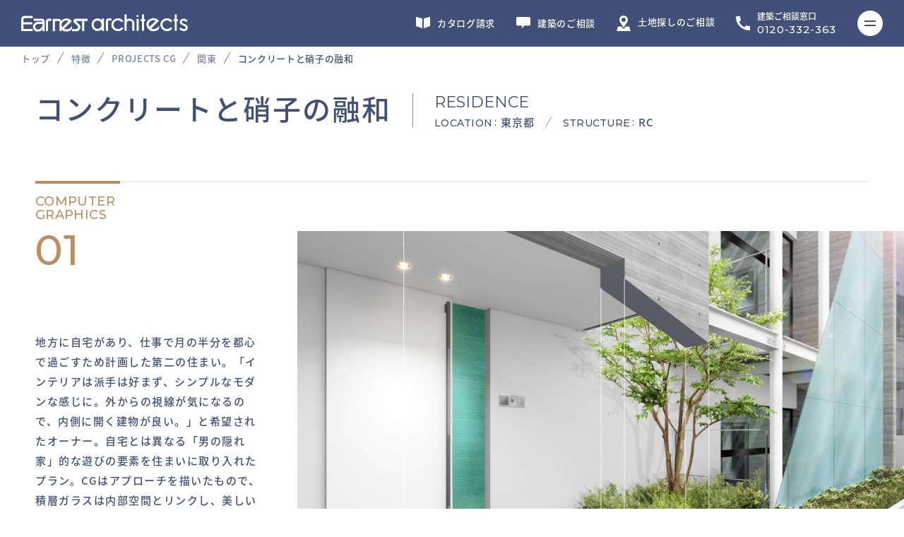

--- FILE ---
content_type: text/html; charset=UTF-8
request_url: https://earnest-arch.jp/feature/cg/kanto/c_94/
body_size: 11491
content:
<!doctype html>
<html class="-no-js" lang="ja">

<head>
    <!-- Pinterest Tag  -->
  <meta name="p:domain_verify" content="47952d233e1c178fd44c8def49ffb0b1"/>

  <!-- Google Tag Manager -->
  <script>(function(w,d,s,l,i){w[l]=w[l]||[];w[l].push({'gtm.start':
  new Date().getTime(),event:'gtm.js'});var f=d.getElementsByTagName(s)[0],
  j=d.createElement(s),dl=l!='dataLayer'?'&l='+l:'';j.async=true;j.src=
  'https://www.googletagmanager.com/gtm.js?id='+i+dl;f.parentNode.insertBefore(j,f);
  })(window,document,'script','dataLayer','GTM-MWXB57C');</script>
  <!-- End Google Tag Manager -->

  <!-- Google tag (gtag.js) -->
  <script async src="https://www.googletagmanager.com/gtag/js?id=G-VCMTSXYF8G"></script>
  <script>
  window.dataLayer = window.dataLayer || [];
  function gtag(){dataLayer.push(arguments);}
  gtag('js', new Date());
  gtag('config', 'G-VCMTSXYF8G');
  </script>

  <!-- meta広告ドメイン認証 -->
  <meta name="facebook-domain-verification" content="6gv5qr803zyjvbkamy5ovxj5t7xp2c" />

      <meta charset="utf-8">
  <!-- SETTINGS -->
  <meta content="address=no, email=no, telephone=no" name="format-detection">
  <meta content="initial-scale=1, width=device-width" name="viewport">
  <meta name="theme-color" content="#405078">
  
  <!-- SEO -->
  <meta name="keywords" content="">
  <meta content="全国の高級注文住宅を手がける建築設計事務所アーネストアーキテクツの事例「コンクリートと硝子の融和」のコンピューターグラフィックス（CG）をご紹介するページです。" name="description">

    <!-- CANONICAL -->
  <link rel="canonical" href="https://earnest-arch.jp/feature/cg/kanto/c_94/" />
  
  <!-- OGP -->
  <meta property="fb:app_id" content="376638514153910" />
  <meta name="twitter:card" content="summary_large_image" />
  <meta property="og:type" content="article">
  <meta property="og:url" content="https://earnest-arch.jp/feature/cg/kanto/c_94/">
  <meta property="og:title" content="コンクリートと硝子の融和｜関東｜PROJECTS CG｜特徴｜高級注文住宅専門の建築設計事務所アーネストアーキテクツ">
  <meta property="og:description" content="全国の高級注文住宅を手がける建築設計事務所アーネストアーキテクツの事例「コンクリートと硝子の融和」のコンピューターグラフィックス（CG）をご紹介するページです。">
  <meta property="og:image" content="https://earnest-arch.jp/wp-content/uploads/cg/162_CG_ogp.jpg">
    <meta property="og:site_name" content="高級注文住宅専門の建築設計事務所アーネストアーキテクツ" >
    <title>コンクリートと硝子の融和｜関東｜PROJECTS CG｜特徴｜高級注文住宅専門の建築設計事務所アーネストアーキテクツ</title>
  <link href="https://earnest-arch.jp/wp-content/themes/earnest-arch/favicon.ico" rel="icon" type="image/x-icon">
  <link href="https://earnest-arch.jp/wp-content/themes/earnest-arch/apple-touch-icon.png" rel="apple-touch-icon">
  <link href="https://earnest-arch.jp/wp-content/themes/earnest-arch/android-chrome-192x192.png" rel="icon" type="image/png" sizes="192x192">
    <link href="https://earnest-arch.jp/wp-content/themes/earnest-arch/assets/css/style.min.css?260113" rel="stylesheet">
      <meta name='robots' content='max-image-preview:large' />
<link rel="alternate" title="oEmbed (JSON)" type="application/json+oembed" href="https://earnest-arch.jp/wp-json/oembed/1.0/embed?url=%2Ffeature%2Fcg%2Fkanto%2Fc_94%2F" />
<link rel="alternate" title="oEmbed (XML)" type="text/xml+oembed" href="https://earnest-arch.jp/wp-json/oembed/1.0/embed?url=%2Ffeature%2Fcg%2Fkanto%2Fc_94%2F&#038;format=xml" />
<style id='wp-img-auto-sizes-contain-inline-css' type='text/css'>
img:is([sizes=auto i],[sizes^="auto," i]){contain-intrinsic-size:3000px 1500px}
/*# sourceURL=wp-img-auto-sizes-contain-inline-css */
</style>
<style id='wp-emoji-styles-inline-css' type='text/css'>

	img.wp-smiley, img.emoji {
		display: inline !important;
		border: none !important;
		box-shadow: none !important;
		height: 1em !important;
		width: 1em !important;
		margin: 0 0.07em !important;
		vertical-align: -0.1em !important;
		background: none !important;
		padding: 0 !important;
	}
/*# sourceURL=wp-emoji-styles-inline-css */
</style>
<style id='classic-theme-styles-inline-css' type='text/css'>
/*! This file is auto-generated */
.wp-block-button__link{color:#fff;background-color:#32373c;border-radius:9999px;box-shadow:none;text-decoration:none;padding:calc(.667em + 2px) calc(1.333em + 2px);font-size:1.125em}.wp-block-file__button{background:#32373c;color:#fff;text-decoration:none}
/*# sourceURL=/wp-includes/css/classic-themes.min.css */
</style>
<script type="text/javascript" src="https://earnest-arch.jp/wp-includes/js/jquery/jquery.min.js?ver=3.7.1" id="jquery-core-js"></script>
<script type="text/javascript" src="https://earnest-arch.jp/wp-includes/js/jquery/jquery-migrate.min.js?ver=3.4.1" id="jquery-migrate-js"></script>
<link rel="https://api.w.org/" href="https://earnest-arch.jp/wp-json/" /><link rel="alternate" title="JSON" type="application/json" href="https://earnest-arch.jp/wp-json/wp/v2/cg/16394" /><link rel="EditURI" type="application/rsd+xml" title="RSD" href="https://earnest-arch.jp/xmlrpc.php?rsd" />
<link rel='shortlink' href='https://earnest-arch.jp/?p=16394' />
    <!-- Google Search Console -->
  <meta name="google-site-verification" content="sv3xaZa0ONTxE976hvxLGLcBvufAEqepsR7WRrjfD0o" />
  <!-- End Google Search Console -->
  <style id='global-styles-inline-css' type='text/css'>
:root{--wp--preset--aspect-ratio--square: 1;--wp--preset--aspect-ratio--4-3: 4/3;--wp--preset--aspect-ratio--3-4: 3/4;--wp--preset--aspect-ratio--3-2: 3/2;--wp--preset--aspect-ratio--2-3: 2/3;--wp--preset--aspect-ratio--16-9: 16/9;--wp--preset--aspect-ratio--9-16: 9/16;--wp--preset--color--black: #000000;--wp--preset--color--cyan-bluish-gray: #abb8c3;--wp--preset--color--white: #ffffff;--wp--preset--color--pale-pink: #f78da7;--wp--preset--color--vivid-red: #cf2e2e;--wp--preset--color--luminous-vivid-orange: #ff6900;--wp--preset--color--luminous-vivid-amber: #fcb900;--wp--preset--color--light-green-cyan: #7bdcb5;--wp--preset--color--vivid-green-cyan: #00d084;--wp--preset--color--pale-cyan-blue: #8ed1fc;--wp--preset--color--vivid-cyan-blue: #0693e3;--wp--preset--color--vivid-purple: #9b51e0;--wp--preset--gradient--vivid-cyan-blue-to-vivid-purple: linear-gradient(135deg,rgb(6,147,227) 0%,rgb(155,81,224) 100%);--wp--preset--gradient--light-green-cyan-to-vivid-green-cyan: linear-gradient(135deg,rgb(122,220,180) 0%,rgb(0,208,130) 100%);--wp--preset--gradient--luminous-vivid-amber-to-luminous-vivid-orange: linear-gradient(135deg,rgb(252,185,0) 0%,rgb(255,105,0) 100%);--wp--preset--gradient--luminous-vivid-orange-to-vivid-red: linear-gradient(135deg,rgb(255,105,0) 0%,rgb(207,46,46) 100%);--wp--preset--gradient--very-light-gray-to-cyan-bluish-gray: linear-gradient(135deg,rgb(238,238,238) 0%,rgb(169,184,195) 100%);--wp--preset--gradient--cool-to-warm-spectrum: linear-gradient(135deg,rgb(74,234,220) 0%,rgb(151,120,209) 20%,rgb(207,42,186) 40%,rgb(238,44,130) 60%,rgb(251,105,98) 80%,rgb(254,248,76) 100%);--wp--preset--gradient--blush-light-purple: linear-gradient(135deg,rgb(255,206,236) 0%,rgb(152,150,240) 100%);--wp--preset--gradient--blush-bordeaux: linear-gradient(135deg,rgb(254,205,165) 0%,rgb(254,45,45) 50%,rgb(107,0,62) 100%);--wp--preset--gradient--luminous-dusk: linear-gradient(135deg,rgb(255,203,112) 0%,rgb(199,81,192) 50%,rgb(65,88,208) 100%);--wp--preset--gradient--pale-ocean: linear-gradient(135deg,rgb(255,245,203) 0%,rgb(182,227,212) 50%,rgb(51,167,181) 100%);--wp--preset--gradient--electric-grass: linear-gradient(135deg,rgb(202,248,128) 0%,rgb(113,206,126) 100%);--wp--preset--gradient--midnight: linear-gradient(135deg,rgb(2,3,129) 0%,rgb(40,116,252) 100%);--wp--preset--font-size--small: 13px;--wp--preset--font-size--medium: 20px;--wp--preset--font-size--large: 36px;--wp--preset--font-size--x-large: 42px;--wp--preset--spacing--20: 0.44rem;--wp--preset--spacing--30: 0.67rem;--wp--preset--spacing--40: 1rem;--wp--preset--spacing--50: 1.5rem;--wp--preset--spacing--60: 2.25rem;--wp--preset--spacing--70: 3.38rem;--wp--preset--spacing--80: 5.06rem;--wp--preset--shadow--natural: 6px 6px 9px rgba(0, 0, 0, 0.2);--wp--preset--shadow--deep: 12px 12px 50px rgba(0, 0, 0, 0.4);--wp--preset--shadow--sharp: 6px 6px 0px rgba(0, 0, 0, 0.2);--wp--preset--shadow--outlined: 6px 6px 0px -3px rgb(255, 255, 255), 6px 6px rgb(0, 0, 0);--wp--preset--shadow--crisp: 6px 6px 0px rgb(0, 0, 0);}:where(.is-layout-flex){gap: 0.5em;}:where(.is-layout-grid){gap: 0.5em;}body .is-layout-flex{display: flex;}.is-layout-flex{flex-wrap: wrap;align-items: center;}.is-layout-flex > :is(*, div){margin: 0;}body .is-layout-grid{display: grid;}.is-layout-grid > :is(*, div){margin: 0;}:where(.wp-block-columns.is-layout-flex){gap: 2em;}:where(.wp-block-columns.is-layout-grid){gap: 2em;}:where(.wp-block-post-template.is-layout-flex){gap: 1.25em;}:where(.wp-block-post-template.is-layout-grid){gap: 1.25em;}.has-black-color{color: var(--wp--preset--color--black) !important;}.has-cyan-bluish-gray-color{color: var(--wp--preset--color--cyan-bluish-gray) !important;}.has-white-color{color: var(--wp--preset--color--white) !important;}.has-pale-pink-color{color: var(--wp--preset--color--pale-pink) !important;}.has-vivid-red-color{color: var(--wp--preset--color--vivid-red) !important;}.has-luminous-vivid-orange-color{color: var(--wp--preset--color--luminous-vivid-orange) !important;}.has-luminous-vivid-amber-color{color: var(--wp--preset--color--luminous-vivid-amber) !important;}.has-light-green-cyan-color{color: var(--wp--preset--color--light-green-cyan) !important;}.has-vivid-green-cyan-color{color: var(--wp--preset--color--vivid-green-cyan) !important;}.has-pale-cyan-blue-color{color: var(--wp--preset--color--pale-cyan-blue) !important;}.has-vivid-cyan-blue-color{color: var(--wp--preset--color--vivid-cyan-blue) !important;}.has-vivid-purple-color{color: var(--wp--preset--color--vivid-purple) !important;}.has-black-background-color{background-color: var(--wp--preset--color--black) !important;}.has-cyan-bluish-gray-background-color{background-color: var(--wp--preset--color--cyan-bluish-gray) !important;}.has-white-background-color{background-color: var(--wp--preset--color--white) !important;}.has-pale-pink-background-color{background-color: var(--wp--preset--color--pale-pink) !important;}.has-vivid-red-background-color{background-color: var(--wp--preset--color--vivid-red) !important;}.has-luminous-vivid-orange-background-color{background-color: var(--wp--preset--color--luminous-vivid-orange) !important;}.has-luminous-vivid-amber-background-color{background-color: var(--wp--preset--color--luminous-vivid-amber) !important;}.has-light-green-cyan-background-color{background-color: var(--wp--preset--color--light-green-cyan) !important;}.has-vivid-green-cyan-background-color{background-color: var(--wp--preset--color--vivid-green-cyan) !important;}.has-pale-cyan-blue-background-color{background-color: var(--wp--preset--color--pale-cyan-blue) !important;}.has-vivid-cyan-blue-background-color{background-color: var(--wp--preset--color--vivid-cyan-blue) !important;}.has-vivid-purple-background-color{background-color: var(--wp--preset--color--vivid-purple) !important;}.has-black-border-color{border-color: var(--wp--preset--color--black) !important;}.has-cyan-bluish-gray-border-color{border-color: var(--wp--preset--color--cyan-bluish-gray) !important;}.has-white-border-color{border-color: var(--wp--preset--color--white) !important;}.has-pale-pink-border-color{border-color: var(--wp--preset--color--pale-pink) !important;}.has-vivid-red-border-color{border-color: var(--wp--preset--color--vivid-red) !important;}.has-luminous-vivid-orange-border-color{border-color: var(--wp--preset--color--luminous-vivid-orange) !important;}.has-luminous-vivid-amber-border-color{border-color: var(--wp--preset--color--luminous-vivid-amber) !important;}.has-light-green-cyan-border-color{border-color: var(--wp--preset--color--light-green-cyan) !important;}.has-vivid-green-cyan-border-color{border-color: var(--wp--preset--color--vivid-green-cyan) !important;}.has-pale-cyan-blue-border-color{border-color: var(--wp--preset--color--pale-cyan-blue) !important;}.has-vivid-cyan-blue-border-color{border-color: var(--wp--preset--color--vivid-cyan-blue) !important;}.has-vivid-purple-border-color{border-color: var(--wp--preset--color--vivid-purple) !important;}.has-vivid-cyan-blue-to-vivid-purple-gradient-background{background: var(--wp--preset--gradient--vivid-cyan-blue-to-vivid-purple) !important;}.has-light-green-cyan-to-vivid-green-cyan-gradient-background{background: var(--wp--preset--gradient--light-green-cyan-to-vivid-green-cyan) !important;}.has-luminous-vivid-amber-to-luminous-vivid-orange-gradient-background{background: var(--wp--preset--gradient--luminous-vivid-amber-to-luminous-vivid-orange) !important;}.has-luminous-vivid-orange-to-vivid-red-gradient-background{background: var(--wp--preset--gradient--luminous-vivid-orange-to-vivid-red) !important;}.has-very-light-gray-to-cyan-bluish-gray-gradient-background{background: var(--wp--preset--gradient--very-light-gray-to-cyan-bluish-gray) !important;}.has-cool-to-warm-spectrum-gradient-background{background: var(--wp--preset--gradient--cool-to-warm-spectrum) !important;}.has-blush-light-purple-gradient-background{background: var(--wp--preset--gradient--blush-light-purple) !important;}.has-blush-bordeaux-gradient-background{background: var(--wp--preset--gradient--blush-bordeaux) !important;}.has-luminous-dusk-gradient-background{background: var(--wp--preset--gradient--luminous-dusk) !important;}.has-pale-ocean-gradient-background{background: var(--wp--preset--gradient--pale-ocean) !important;}.has-electric-grass-gradient-background{background: var(--wp--preset--gradient--electric-grass) !important;}.has-midnight-gradient-background{background: var(--wp--preset--gradient--midnight) !important;}.has-small-font-size{font-size: var(--wp--preset--font-size--small) !important;}.has-medium-font-size{font-size: var(--wp--preset--font-size--medium) !important;}.has-large-font-size{font-size: var(--wp--preset--font-size--large) !important;}.has-x-large-font-size{font-size: var(--wp--preset--font-size--x-large) !important;}
/*# sourceURL=global-styles-inline-css */
</style>
</head>

<body id="top" class="wp-singular cg-template-default single single-cg postid-16394 wp-theme-earnest-arch feature p-feature-detail">
    <!-- Google Tag Manager (noscript) -->
  <noscript><iframe src="https://www.googletagmanager.com/ns.html?id=GTM-MWXB57C"
  height="0" width="0" style="display:none;visibility:hidden"></iframe></noscript>
  <!-- End Google Tag Manager (noscript) -->
  <!-- Google Code for &#38651;&#35441;&#30058;&#21495; Conversion Page
  In your html page, add the snippet and call
  goog_report_conversion when someone clicks on the
  phone number link or button. -->
  <script type="text/javascript">
    /* <![CDATA[ */
    goog_snippet_vars = function() {
      var w = window;
      w.google_conversion_id = 987477079;
      w.google_conversion_label = "4QWJCM3Eo3UQ1-ju1gM";
      w.google_remarketing_only = false;
    }
    // DO NOT CHANGE THE CODE BELOW.
    goog_report_conversion = function(url) {
      goog_snippet_vars();
      window.google_conversion_format = "3";
      var opt = new Object();
      opt.onload_callback = function() {
      if (typeof(url) != 'undefined') {
        window.location = url;
      }
    }
    var conv_handler = window['google_trackConversion'];
    if (typeof(conv_handler) == 'function') {
      conv_handler(opt);
    }
  }
  /* ]]> */
  </script>
  <script type="text/javascript"
    src="//www.googleadservices.com/pagead/conversion_async.js">
  </script>
  
    <header class="l-header">
        <div class="l-header__upper">
            <div class="l-header__logo"><a href="/"><img src="https://earnest-arch.jp/wp-content/themes/earnest-arch/assets/img/common/logo.svg" alt="Earnest architects" width="236" height="25"></a></div>
            <ul class="l-header__nav">
        <li class="l-header__nav-item"><a href="/catalog/"><span class="u-view--is-desktop-laptop">カタログ請求</span></a></li>
        <li class="l-header__nav-item"><a href="/consultation/"><span class="u-view--is-desktop-laptop">建築のご相談</span></a></li>
        <li class="l-header__nav-item"><a href="https://earnest-move.jp/contact/" onclick="_gaq.push(['_link', this.href]); return false;" target="_blank"><span class="u-view--is-desktop-laptop">土地探しのご相談</span></a></li>
        <li class="l-header__nav-item"><span class="u-view--is-desktop-laptop">建築ご相談窓口</span><a href="tel:0120332363"><span class="l-header__nav-item-telephone u-view--is-desktop-laptop">0120-332-363</span></a></li>
        <li class="l-header__nav-item l-header__nav-item--inquiry"><a href="#" class="js-menu02 no-scroll">お問い合わせ</a></li>
        <li class="l-header__nav-item js-menu"><span>MENU</span></li>
      </ul>
    </div>
    <div class="l-header__lower">
      <div class="l-header__logo"><a href="/"><img src="https://earnest-arch.jp/wp-content/themes/earnest-arch/assets/img/common/logo.svg" alt="Earnest architects" width="236" height="25"></a></div>
      <div class="l-header__close"></div>
      <div class="c-smlwrap">
        <div class="l-header__columns c-columns c-columns--two-one ">
          <div class="c-columns__column">
            <div class="l-header__columns c-columns c-columns--two ">
              <div class="c-columns__column">
                <ul class="l-header__menu">
                  <li class="l-header__menu-item"><a href="/gallery/">ギャラリー邸別<br><span class="u-view--is-desktop-laptop">GALLERY BY RESIDENCE</span></a></li>
                  <li class="l-header__menu-item"><a href="/room/living/">ギャラリー部屋別<br><span class="u-view--is-desktop-laptop">GALLERY BY ROOM</span></a></li>
                  <li class="l-header__menu-item"><a href="/feature/">特徴│CG・動画<br><span class="u-view--is-desktop-laptop">FEATURE</span></a></li>
                  <li class="l-header__menu-item"><a href="/technology/">最先端技術<br><span class="u-view--is-desktop-laptop">ADVANCED TECHNOLOGY</span></a></li>
                  <li class="l-header__menu-item"><a href="/column/">高級住宅コラム<br><span class="u-view--is-desktop-laptop">COLUMN</span></a></li>
                </ul>
              </div>
              <div class="c-columns__column">
                <ul class="l-header__menu">
                  <li class="l-header__menu-item"><a href="/news/">インフォメーション<br><span class="u-view--is-desktop-laptop">INFORMATION</span></a></li>
                  <li class="l-header__menu-item"><a href="/company/">会社概要<br><span class="u-view--is-desktop-laptop">COMPANY</span></a></li>
                  <li class="l-header__menu-item"><a href="https://recruit.earnestgroup.net/" target="_blank">リクルート<br><span class="u-view--is-desktop-laptop">RECRUIT</span></a></li>
                  <li class="l-header__menu-item"><a href="/showroom/">ショールーム<br><span class="u-view--is-desktop-laptop">SHOWROOM</span></a></li>
                  <li class="l-header__menu-item"><a href="/showroom/press/">メディア掲載<br><span class="u-view--is-desktop-laptop">MEDIA</span></a></li>
                </ul>
              </div>
            </div>
            <div class="l-header__columns-button-list">
              <div class="l-header__columns-button-list-item">
                <p class="l-header__columns-button"><a href="/zh-hant/" target="_blank"><span><span class="large">繁體中文網站</span><span class="small">繁体字サイト</span></span></a></p>
              </div>
              <div class="l-header__columns-button-list-item">
                <p class="l-header__columns-sns"><a href="https://www.instagram.com/Earnest_architects" target="_blank"><span>公式インスタグラム</span></a></p>
              </div>
            </div>
          </div>
          <div class="c-columns__column">
            <div class="l-header__contact">
              <p class="l-header__contact-heading">CONTACT</p>
              <ul class="l-header__contact-menu">
                <li class="l-header__contact-menu-item"><a href="/catalog/"><span>カタログ請求</span></a></li>
                <li class="l-header__contact-menu-item"><a href="/consultation/"><span>建築のご相談</span></a></li>
                <li class="l-header__contact-menu-item"><a href="https://earnest-move.jp/contact/" target="_blank"><span>土地探しのご相談</span></a></li>
                <li class="l-header__contact-menu-item"><a href="tel:0120332363"><span>建築ご相談窓口<span>0120-332-363</span></span></a></li>
              </ul>
            </div>
            <div class="l-header__deck">
              <p class="l-header__deck-title"><span>お気に入り画像</span>をストックする</p>
              <figure class="c-figure">
                <a href="/mydeck/">
                  <picture>
                    <source type="image/webp" srcset="https://earnest-arch.jp/wp-content/themes/earnest-arch/assets/img/common/img_header_deck.jpg.webp">
                    <img src="https://earnest-arch.jp/wp-content/themes/earnest-arch/assets/img/common/img_header_deck.jpg" alt="MY DECK" class="c-figure__img">
                  </picture>
                </a>
              </figure>
            </div>
          </div>
        </div>
      </div>
    </div>
    <div class="l-header__lower02">
      <div class="l-header__logo"><a href="/"><img src="https://earnest-arch.jp/wp-content/themes/earnest-arch/assets/img/common/logo.svg" alt="Earnest architects" width="236" height="25"></a></div>
      <div class="l-header__close"></div>
      <div class="c-smlwrap">
        <div class="l-header__columns c-columns c-columns--two-one ">
          <div class="c-columns__column">
            <div class="l-header__contact">
              <p class="l-header__contact-heading">CONTACT</p>
              <ul class="l-header__contact-menu">
                <li class="l-header__contact-menu-item"><a href="/catalog/"><span>カタログ請求</span></a></li>
                <li class="l-header__contact-menu-item"><a href="/consultation/"><span>建築のご相談</span></a></li>
                <li class="l-header__contact-menu-item"><a href="https://earnest-move.jp/contact/" target="_blank"><span>土地探しのご相談</span></a></li>
                <li class="l-header__contact-menu-item"><a href="tel:0120332363"><span>建築ご相談窓口<span>0120-332-363</span></span></a></li>
              </ul>
            </div>
          </div>
        </div>
      </div>
    </div>
      </header>  <main class="l-main">
    <div class="c-breadcrumb">
      <ul class="c-breadcrumb__list">
        <li class="c-breadcrumb__list-item"><a href="/">トップ</a></li>
        <li class="c-breadcrumb__list-item"><a href="/feature/">特徴</a></li>
        <li class="c-breadcrumb__list-item"><a href="/feature/cg/">PROJECTS CG</a></li>
        <li class="c-breadcrumb__list-item"><a href="https://earnest-arch.jp/feature/cg/kanto/">関東</a></li>
        <li class="c-breadcrumb__list-item"><span>コンクリートと硝子の融和</span></li>
      </ul>
    </div>
    <div class="c-heading__box">
      <div class="c-heading__box-item">
        <h1 class="c-heading__1 c-heading__1--columns"><span class="jp">コンクリートと硝子の融和</span></h1>
        <p class="c-heading__sub c-heading__sub--eng u-view--is-palmtop">RESIDENCE</p>
      </div>  
      <div class="c-heading__box-item">
        <div class="c-heading__center">
          <p class="c-heading__sub c-heading__sub--eng u-view--is-desktop-laptop">RESIDENCE</p>
          <div class="p-wrapper">
            <dl class="p-category">
              <dt class="p-category__title">LOCATION<span class="u-view--is-desktop-laptop"> :</span></dt>
              <dd class="p-category__name">東京都</dd>
            </dl>
            <dl class="p-category">
              <dt class="p-category__title">STRUCTURE<span class="u-view--is-desktop-laptop"> :</span></dt>
              <dd class="p-category__name">RC</dd>
            </dl>
          </div>
        </div>
      </div>
    </div>
        <section class="c-section">
      <h2 class="c-heading-2">COMPUTER<br>GRAPHICS<span class="c-heading-2__num">01</span></h2>
      <div class="p-gallery-columns ">
                <div class="p-gallery-columns__column">
          <div class="p-gallery-columns__image">
            <div class="c-figure">
              <p class="p-gallery-columns__deck js-deck"><a href="#"><span>デッキに保存する</span></a></p>
              <picture>
                <img class="lazyload" src="/wp-content/uploads/cg/162_1_CG.jpg" data-src="/wp-content/uploads/cg/162_1_CG.jpg" data-expand="-20" data-keyword="White modern Entrance door design ideas concrete" alt="コンクリートと硝子の融和">
              </picture>
            </div>
          </div>
        </div>
                <div class="p-gallery-columns__column">
          <p class="c-paragraph">地方に自宅があり、仕事で月の半分を都心で過ごすため計画した第二の住まい。「インテリアは派手は好まず、シンプルなモダンな感じに。外からの視線が気になるので、内側に開く建物が良い。」と希望されたオーナー。自宅とは異なる「男の隠れ家」的な遊びの要素を住まいに取り入れたプラン。CGはアプローチを描いたもので、積層ガラスは内部空間とリンクし、美しい輝きに期待感が高まる。<br />
</p>
        </div>
      </div>
    </section>
        <section class="c-section">
      <h2 class="c-heading-2">COMPUTER<br>GRAPHICS<span class="c-heading-2__num">02</span></h2>
      <div class="p-gallery-columns ">
                <div class="p-gallery-columns__column">
          <div class="p-gallery-columns__image">
            <div class="c-figure">
              <p class="p-gallery-columns__deck js-deck"><a href="#"><span>デッキに保存する</span></a></p>
              <picture>
                <img class="lazyload" src="/wp-content/uploads/cg/162_2_CG.jpg" data-src="/wp-content/uploads/cg/162_2_CG.jpg" data-expand="-20" data-keyword="white black modan dining design Black window" alt="コンクリートと硝子の融和">
              </picture>
            </div>
          </div>
        </div>
                <div class="p-gallery-columns__column">
          <p class="c-paragraph">エントランスホールはコンクリート、ガラス、スチールを使用した無機質で潔い美しさを意識し、そこにガラスで構成された階段をレイアウトした。階段を下るとゲストをもてなすサロンスペースがあり、外壁を不透明なガラスで仕上げているため、上階で取り入れた光がガラスのフロアを透過して下階に届く。ゲストをもてなすサロンスペースは2層吹き抜けのダイナミックな空間。上階のホールの床がガラスのため視覚的には3層分の天井高を感じることができる。<br />
</p>
        </div>
      </div>
    </section>
        <section class="c-section">
      <h2 class="c-heading-2">COMPUTER<br>GRAPHICS<span class="c-heading-2__num">03</span></h2>
      <div class="p-gallery-columns ">
                <div class="p-gallery-columns__column">
          <div class="p-gallery-columns__image">
            <div class="c-figure">
              <p class="p-gallery-columns__deck js-deck"><a href="#"><span>デッキに保存する</span></a></p>
              <picture>
                <img class="lazyload" src="/wp-content/uploads/cg/162_3_CG.jpg" data-src="/wp-content/uploads/cg/162_3_CG.jpg" data-expand="-20" data-keyword="High ceiling White and gray modern Dining design" alt="コンクリートと硝子の融和">
              </picture>
            </div>
          </div>
        </div>
                <div class="p-gallery-columns__column">
          <p class="c-paragraph">モノトーンを基調にしたインテリアと硬質な素材が男性的な印象を与えるが、木目が転写されたコンクリートには温もりを、ガラスには繊細さを感じ、相反する印象が奥深さを演出した。<br />
</p>
        </div>
      </div>
    </section>
        <section class="c-section">
      <h2 class="c-heading-2">COMPUTER<br>GRAPHICS<span class="c-heading-2__num">04</span></h2>
      <div class="p-gallery-columns ">
                <div class="p-gallery-columns__column">
          <div class="p-gallery-columns__image">
            <div class="c-figure">
              <p class="p-gallery-columns__deck js-deck"><a href="#"><span>デッキに保存する</span></a></p>
              <picture>
                <img class="lazyload" src="/wp-content/uploads/cg/162_4_CG.jpg" data-src="/wp-content/uploads/cg/162_4_CG.jpg" data-expand="-20" data-keyword="Golf room design ideas" alt="コンクリートと硝子の融和">
              </picture>
            </div>
          </div>
        </div>
                <div class="p-gallery-columns__column">
          <p class="c-paragraph">サロンスペースと隣接する地階のゴルフルーム。ここは床をヘリンボーンに張り、趣をプラスした。最新鋭のシミュレーションゴルフを仲間と楽しむ憩いの場。<br />
</p>
        </div>
      </div>
    </section>
        <section class="c-section">
      <h2 class="c-heading-2">COMPUTER<br>GRAPHICS<span class="c-heading-2__num">05</span></h2>
      <div class="p-gallery-columns ">
                <div class="p-gallery-columns__column">
          <div class="p-gallery-columns__image">
            <div class="c-figure">
              <p class="p-gallery-columns__deck js-deck"><a href="#"><span>デッキに保存する</span></a></p>
              <picture>
                <img class="lazyload" src="/wp-content/uploads/cg/162_5_CG.jpg" data-src="/wp-content/uploads/cg/162_5_CG.jpg" data-expand="-20" data-keyword="Modern dining kitchen design" alt="コンクリートと硝子の融和">
              </picture>
            </div>
          </div>
        </div>
                <div class="p-gallery-columns__column">
          <p class="c-paragraph">プライベートスペースのLDK。採光は外壁に使用した不透明なガラスを通して行っているため、室内は外からの視線をカットしたプライバシーが確保された空間。LDKはリビングとダイニングキッチンの床のレベルを変え、ゾーニングしたプランで、キッチンはリビングより高い位置にあるため、調理しながらリビングで過ごす家族の姿が見渡せる。<br />
</p>
        </div>
      </div>
    </section>
        <div class="p-button-list">
      <div class="c-smlwrap">
        <div class="c-columns">
                    <div class="c-columns__column">
            <div class="p-button-list__banner">
              <a href="/gallery/lp03/g_162/">
                <div class="p-button-list__banner-img c-figure">
                                    <figure class="c-figure__div">
                    <picture>
                      <img class="lazyload c-figure__img" src="https://earnest-arch.jp/wp-content/uploads/cg/162_CG_gallery.jpg" data-src="https://earnest-arch.jp/wp-content/uploads/cg/162_CG_gallery.jpg" data-expand="-20" alt="">
                    </picture>
                  </figure>
                                  </div>
                <p class="p-button-list__banner-text">完成事例</p>
              </a>
            </div>
          </div>
                    <div class="c-columns__column">
            <div class="p-gallery-detail__button-list">
                                          <p class="c-button c-button--default c-button-wide c-button--back"><a href="javascript:history.back();"><span>戻る</span></a></p>
            </div>
          </div>
        </div>
      </div>
    </div>
     <div class="p-gallery-detail p-gallery-detail__recommend">
      <div class="c-smlwrap">
        <h2 class="heading-2">RECOMMEND<span>この事例を見ている方におすすめ</span></h2>
                <div class="c-columns c-columns--four js-slide-sp">
                    <div class="c-columns__column">
            <figure class="c-figure">
              <a href="/feature/cg/kanto/c_23/">
                                <div class="c-figure__div">
                  <picture>
                    <img src="https://earnest-arch.jp/wp-content/uploads/cg/071_CG_thum.jpg" alt="" class="c-figure__img">
                  </picture>
                </div>  
                                <figcaption class="c-figure__figcaption">陽の光が住み人に時を紡ぐ</figure>
              </a>
           </figure>
          </div>
                    <div class="c-columns__column">
            <figure class="c-figure">
              <a href="/feature/cg/chubu/c_159/">
                                <div class="c-figure__div">
                  <picture>
                    <img src="https://earnest-arch.jp/wp-content/uploads/2022/01/231_CG_ogp.jpg" alt="高級住宅のサムネイル画像" class="c-figure__img">
                  </picture>
                </div>  
                                <figcaption class="c-figure__figcaption">自宅で楽しむリゾート空間</figure>
              </a>
           </figure>
          </div>
                    <div class="c-columns__column">
            <figure class="c-figure">
              <a href="/feature/cg/kanto/c_22/">
                                <div class="c-figure__div">
                  <picture>
                    <img src="https://earnest-arch.jp/wp-content/uploads/cg/070_CG_thum.jpg" alt="" class="c-figure__img">
                  </picture>
                </div>  
                                <figcaption class="c-figure__figcaption">繊細さを包括するダイナミックな家</figure>
              </a>
           </figure>
          </div>
                    <div class="c-columns__column">
            <figure class="c-figure">
              <a href="/feature/cg/kanto/c_66/">
                                <div class="c-figure__div">
                  <picture>
                    <img src="https://earnest-arch.jp/wp-content/uploads/cg/132_CG_thum.jpg" alt="" class="c-figure__img">
                  </picture>
                </div>  
                                <figcaption class="c-figure__figcaption">高台に建つ上質な住まい</figure>
              </a>
           </figure>
          </div>
                    <div class="c-columns__column">
            <figure class="c-figure">
              <a href="/feature/cg/chubu/c_70/">
                                <div class="c-figure__div">
                  <picture>
                    <img src="https://earnest-arch.jp/wp-content/uploads/cg/136_CG_thum.jpg" alt="" class="c-figure__img">
                  </picture>
                </div>  
                                <figcaption class="c-figure__figcaption">放射状に広がるパノラマの景色</figure>
              </a>
           </figure>
          </div>
                    <div class="c-columns__column">
            <figure class="c-figure">
              <a href="/feature/cg/kinki/c_148/">
                                <div class="c-figure__div">
                  <picture>
                    <img src="https://earnest-arch.jp/wp-content/uploads/2021/11/221_CG_Ogp.jpg" alt="高級住宅のサムネイル画像" class="c-figure__img">
                  </picture>
                </div>  
                                <figcaption class="c-figure__figcaption">都市に建つリゾートハウス</figure>
              </a>
           </figure>
          </div>
                    <div class="c-columns__column">
            <figure class="c-figure">
              <a href="/feature/cg/kanto/c_55/">
                                <div class="c-figure__div">
                  <picture>
                    <img src="https://earnest-arch.jp/wp-content/uploads/cg/121_CG_thum.jpg" alt="" class="c-figure__img">
                  </picture>
                </div>  
                                <figcaption class="c-figure__figcaption">水とガラスが透明感を与える</figure>
              </a>
           </figure>
          </div>
                    <div class="c-columns__column">
            <figure class="c-figure">
              <a href="/feature/cg/kanto/c_194/">
                                <div class="c-figure__div">
                  <picture>
                    <img src="https://earnest-arch.jp/wp-content/uploads/2022/11/265_CG_ogp.jpg" alt="高級住宅のサムネイル画像" class="c-figure__img">
                  </picture>
                </div>  
                                <figcaption class="c-figure__figcaption">極東のエッセンス</figure>
              </a>
           </figure>
          </div>
                  </div>
              </div>
    </div>
    <div class="p-gallery-detail p-gallery-detail__pickup">
      <div class="c-smlwrap">
        <h2 class="heading-2">PICK UP<span>ピックアップコンテンツ</span></h2>
        <div class="c-postwrap">
          <ul class="c-columns c-columns--three">
            <li class="c-columns__column">
              <div class="rich-button">
                <a href="/gallery/">
                  <p>
                    <span>ギャラリー邸別<span>GALLERY</span></span>
                  </p>
                </a>
              </div>  
            </li>
            <li class="c-columns__column">
            <div class="rich-button">
                <a href="/feature/cg/">
                  <p>
                    <span>CG事例<span>PROJECTS</span></span>
                  </p>
                </a>
              </div>
            </li>
            <li class="c-columns__column">
              <div class="rich-button">
                <a href="/column/">
                  <p>
                    <span>コラム<span>COLUMN</span></span>
                  </p>
                </a>
              </div>
            </li>
          </ul>
        </div>  
      </div>
    </div>
    <div class="p-gallery-detail__mydeck">  
      <p class="p-gallery-detail__mydeck-button"><a href="#" class="js-mydeck"><span><span>お気に入り画像</span>をストックする</span></a></p>
      <div class="p-gallery-detail__mydeck-box">
        <p class="p-gallery-detail__mydeck-close"><a href="#" class="js-close">CLOSE</a></p>
        <p class="p-gallery-detail__mydeck-title"><span>お気に入り画像</span>をストックする</p>
        <a href="/mydeck/">
          <figure class="c-figure">
            <picture>
              <source type="image/webp" srcset="https://earnest-arch.jp/wp-content/themes/earnest-arch/assets/img/common/img_header_deck.jpg.webp">
              <img src="https://earnest-arch.jp/wp-content/themes/earnest-arch/assets/img/common/img_header_deck.jpg" alt="MY DECK" class="c-figure__img">
            </picture>
          </figure>
          <p class="p-gallery-detail__mydeck-more"><span>マイデッキページへ</span></p>
        </a>
      </div>
    </div>
          
        <p class="p-gallery__deck"><a href="#" class="js-modal"><span>MY DECK</span></a></p>
        <div class="p-modal-wrapper">
          <div class="p-modal-wrapper__inner">
            <span class="p-modal-wrapper__close"></span>
            <div class="p-modal-wrapper__box p-modal-wrapper__box--gallery">
              <p id="p-errormessage"></p>
              <div class="p-mydeck__wrapper--modal"></div>
              <script type="text/x-hogan-template" id="tpl-mydeck-modal">
              <div class="p-modal-wrapper__lower">
                <p class="p-modal-wrapper__title">お気に入り画像</p>
                <div class="c-columns">
                  <%#mydeckitem%>
                  <div class="c-columns__column">
                    <div class="c-columns__column-img">
                      <span id="deck-id--<%deck_id%>" class="c-columns__column-close js-img-delete"></span>
                      <figure class="c-figure">
                        <picture>
                          <img data-expand="-20" class="lazyload c-figure__img" src="<%image_url%>" data-src="<%image_url%>" alt="">
                        </picture>
                      </figure>
                    </div>
                  </div>
                  <%/mydeckitem%>
                </div>
              </div>
              </script>
              <div class="p-modal-wrapper__button-area">
                <p class="c-button c-button--default"><a href="/mydeck/"><span>MY DECKページで確認する</span></a></p>
              </div>
            </div>
          </div>
        </div>
              </main>
      <footer class="l-footer">
                <p class="l-footer__pagetop"><a href="#top"><span>PAGE TOP</span></a></p>
        <div class="l-footer__upper">
          <p class="l-footer__upper-heading">EARNEST GROUP</p>
          <ul class="l-footer__upper-menu">
            <li class="l-footer__upper-menu-item">
              <a href="https://earnestgroup.net/" onclick="_gaq.push(['_link', this.href]); return false;" target="_blank"><span>GROUP SITE</span>グループサイト</a>
            </li>
            <li class="l-footer__upper-menu-item">
              <a href="https://earnest-arch.jp/"><span>EARNEST ARCHITECTS</span>デザイン・設計</a>
            </li>
            <li class="l-footer__upper-menu-item">
              <a href="https://craftspirits.jp/" onclick="_gaq.push(['_link', this.href]); return false;" target="_blank"><span>CRAFT SPIRITS</span>リフォーム</a>
            </li>
            <li class="l-footer__upper-menu-item">
              <a href="https://earnest-home.jp/" onclick="_gaq.push(['_link', this.href]); return false;" target="_blank"><span>EARNEST HOME</span>施工</a>
            </li>
            <li class="l-footer__upper-menu-item">
              <a href="https://earnest-square.jp/" onclick="_gaq.push(['_link', this.href]); return false;" target="_blank"><span>EARNEST SQUARE</span>インテリアデザイン</a>
            </li>
            <li class="l-footer__upper-menu-item">
              <a href="https://earnest-move.jp/" onclick="_gaq.push(['_link', this.href]); return false;" target="_blank"><span>EARNEST MOVE</span>不動産</a>
            </li>
            <li class="l-footer__upper-menu-item">
              <a href="https://earnestgroup.net/associates.html" onclick="_gaq.push(['_link', this.href]); return false;" target="_blank"><span>EARNEST ASSOCIATES</span>ヘッドカンパニー・営業・企画</a>
            </li>
          </ul>
        </div>
        <div class="l-footer__lower">
          <div class="l-footer__lower-columns c-columns c-columns-two">
            <div class="c-columns__column">
              <ul class="l-footer__lower-menu">
                <li class="l-footer__lower-menu-item"><a href="/company/">会社概要</a></li>
                <li class="l-footer__lower-menu-item"><a href="https://recruit.earnestgroup.net/" target="_blank">リクルート</a></li>
                <li class="l-footer__lower-menu-item"><a href="/privacy/">プライバシーポリシー</a></li>
                <li class="l-footer__lower-menu-item"><a href="/sitemap/">サイトマップ</a></li>
              </ul>
              <p class="l-footer__lower-icon l-footer__lower-icon--instagram"><a href="https://www.instagram.com/Earnest_architects" target="_blank"></a></p>
              <p class="l-footer__lower-icon l-footer__lower-icon--pinterest"><a href="https://www.pinterest.jp/Earnestarchitects/" target="_blank"></a></p>
            </div>
            <div class="c-columns__column">
              <p class="l-footer__lower-paragraph">高級住宅を数多く手がけるアーネストアーキテクツは、デザイン性と機能性に優れた住まいで、お客様の個性やこだわりを具現化する建築設計事務所です。華美な豪邸とは一線を画するハイセンス・ハイクオリティな住宅を設計いたします。それはまるで高級ホテルやリゾートホテルのような家。弊社は社内の情報システムにも優れ、お打ち合わせ内容や設計の詳細などをすべてデータベースにて管理して情報を共有することで、よりスムーズでクオリティの高い高級注文住宅の設計作業を実現しております。</p>
              <p class="l-footer__lower-paragraph">当サイトの著作権その他の権利は、アーネストアーキテクツ株式会社、アーネストグループ各社、または提供者に帰属していますので、無断での営業活動等のご使用、及び、Webサイト（PC、モバイル、ブログ等）や雑誌等で掲載するといった無断複写転載の行為を固く禁じております。</p>
            </div>
          </div>
         <p class="l-footer__lower-copyright"><small>COPYRIGHT EARNEST GROUP. ALL RIGHTS RESERVED.</small></p>
        </div>
              </footer>

      <script type="speculationrules">
{"prefetch":[{"source":"document","where":{"and":[{"href_matches":"/*"},{"not":{"href_matches":["/wp-*.php","/wp-admin/*","/wp-content/uploads/*","/wp-content/*","/wp-content/plugins/*","/wp-content/themes/earnest-arch/*","/*\\?(.+)"]}},{"not":{"selector_matches":"a[rel~=\"nofollow\"]"}},{"not":{"selector_matches":".no-prefetch, .no-prefetch a"}}]},"eagerness":"conservative"}]}
</script>
<script type="text/javascript" src="https://earnest-arch.jp/wp-content/themes/earnest-arch/assets/js/plugins.js?ver=1.0.2" id="plugins-js"></script>
<script type="text/javascript" src="https://earnest-arch.jp/wp-content/themes/earnest-arch/assets/js/index.js?ver=1.1.4" id="index-js"></script>
<script type="text/javascript" src="https://earnest-arch.jp/wp-content/themes/earnest-arch/assets/js/precedence.js?ver=1.0.0" id="precedence-js"></script>
<script id="wp-emoji-settings" type="application/json">
{"baseUrl":"https://s.w.org/images/core/emoji/17.0.2/72x72/","ext":".png","svgUrl":"https://s.w.org/images/core/emoji/17.0.2/svg/","svgExt":".svg","source":{"concatemoji":"https://earnest-arch.jp/wp-includes/js/wp-emoji-release.min.js?ver=6.9"}}
</script>
<script type="module">
/* <![CDATA[ */
/*! This file is auto-generated */
const a=JSON.parse(document.getElementById("wp-emoji-settings").textContent),o=(window._wpemojiSettings=a,"wpEmojiSettingsSupports"),s=["flag","emoji"];function i(e){try{var t={supportTests:e,timestamp:(new Date).valueOf()};sessionStorage.setItem(o,JSON.stringify(t))}catch(e){}}function c(e,t,n){e.clearRect(0,0,e.canvas.width,e.canvas.height),e.fillText(t,0,0);t=new Uint32Array(e.getImageData(0,0,e.canvas.width,e.canvas.height).data);e.clearRect(0,0,e.canvas.width,e.canvas.height),e.fillText(n,0,0);const a=new Uint32Array(e.getImageData(0,0,e.canvas.width,e.canvas.height).data);return t.every((e,t)=>e===a[t])}function p(e,t){e.clearRect(0,0,e.canvas.width,e.canvas.height),e.fillText(t,0,0);var n=e.getImageData(16,16,1,1);for(let e=0;e<n.data.length;e++)if(0!==n.data[e])return!1;return!0}function u(e,t,n,a){switch(t){case"flag":return n(e,"\ud83c\udff3\ufe0f\u200d\u26a7\ufe0f","\ud83c\udff3\ufe0f\u200b\u26a7\ufe0f")?!1:!n(e,"\ud83c\udde8\ud83c\uddf6","\ud83c\udde8\u200b\ud83c\uddf6")&&!n(e,"\ud83c\udff4\udb40\udc67\udb40\udc62\udb40\udc65\udb40\udc6e\udb40\udc67\udb40\udc7f","\ud83c\udff4\u200b\udb40\udc67\u200b\udb40\udc62\u200b\udb40\udc65\u200b\udb40\udc6e\u200b\udb40\udc67\u200b\udb40\udc7f");case"emoji":return!a(e,"\ud83e\u1fac8")}return!1}function f(e,t,n,a){let r;const o=(r="undefined"!=typeof WorkerGlobalScope&&self instanceof WorkerGlobalScope?new OffscreenCanvas(300,150):document.createElement("canvas")).getContext("2d",{willReadFrequently:!0}),s=(o.textBaseline="top",o.font="600 32px Arial",{});return e.forEach(e=>{s[e]=t(o,e,n,a)}),s}function r(e){var t=document.createElement("script");t.src=e,t.defer=!0,document.head.appendChild(t)}a.supports={everything:!0,everythingExceptFlag:!0},new Promise(t=>{let n=function(){try{var e=JSON.parse(sessionStorage.getItem(o));if("object"==typeof e&&"number"==typeof e.timestamp&&(new Date).valueOf()<e.timestamp+604800&&"object"==typeof e.supportTests)return e.supportTests}catch(e){}return null}();if(!n){if("undefined"!=typeof Worker&&"undefined"!=typeof OffscreenCanvas&&"undefined"!=typeof URL&&URL.createObjectURL&&"undefined"!=typeof Blob)try{var e="postMessage("+f.toString()+"("+[JSON.stringify(s),u.toString(),c.toString(),p.toString()].join(",")+"));",a=new Blob([e],{type:"text/javascript"});const r=new Worker(URL.createObjectURL(a),{name:"wpTestEmojiSupports"});return void(r.onmessage=e=>{i(n=e.data),r.terminate(),t(n)})}catch(e){}i(n=f(s,u,c,p))}t(n)}).then(e=>{for(const n in e)a.supports[n]=e[n],a.supports.everything=a.supports.everything&&a.supports[n],"flag"!==n&&(a.supports.everythingExceptFlag=a.supports.everythingExceptFlag&&a.supports[n]);var t;a.supports.everythingExceptFlag=a.supports.everythingExceptFlag&&!a.supports.flag,a.supports.everything||((t=a.source||{}).concatemoji?r(t.concatemoji):t.wpemoji&&t.twemoji&&(r(t.twemoji),r(t.wpemoji)))});
//# sourceURL=https://earnest-arch.jp/wp-includes/js/wp-emoji-loader.min.js
/* ]]> */
</script>
      </body>

</html>


--- FILE ---
content_type: text/html; charset=UTF-8
request_url: https://earnest-arch.jp/wp-content/themes/earnest-arch/cookie.php
body_size: 152
content:
rqg75dkj9z

--- FILE ---
content_type: text/html; charset=UTF-8
request_url: https://earnest-arch.jp/wp-content/themes/earnest-arch/cookie.php
body_size: 152
content:
iowqylvjbi

--- FILE ---
content_type: image/svg+xml
request_url: https://earnest-arch.jp/wp-content/themes/earnest-arch/assets/img/common/icon_logo.svg
body_size: 548
content:
<svg xmlns="http://www.w3.org/2000/svg" viewBox="0 0 30 30.04"><defs><style>.cls-1{fill:#fff;}</style></defs><g id="レイヤー_2" data-name="レイヤー 2"><g id="contents"><g id="art"><g id="グループ_49" data-name="グループ 49"><g id="グループ_48" data-name="グループ 48"><path id="パス_17" data-name="パス 17" class="cls-1" d="M15,0A15,15,0,0,0,9.55,29a14.48,14.48,0,0,1,0-4.31c.27-1.17,1.75-7.46,1.75-7.46A5.43,5.43,0,0,1,10.91,15c0-2.09,1.21-3.64,2.71-3.64a1.88,1.88,0,0,1,1.92,1.85,2.11,2.11,0,0,1,0,.26,28.8,28.8,0,0,1-1.25,5,2.18,2.18,0,0,0,1.58,2.65,2,2,0,0,0,.65.07c2.66,0,4.71-2.82,4.71-6.87A5.93,5.93,0,0,0,15.49,8.2h-.55a6.5,6.5,0,0,0-6.77,6.2c0,.1,0,.2,0,.3a6,6,0,0,0,1.12,3.43.48.48,0,0,1,.1.43C9.26,19,9,20.07,9,20.28s-.23.33-.5.2c-1.88-.88-3.05-3.61-3.05-5.82,0-4.73,3.43-9.08,9.91-9.08,5.19,0,9.24,3.71,9.24,8.67,0,5.18-3.26,9.34-7.77,9.34a4,4,0,0,1-3.43-1.73l-.94,3.57a16.55,16.55,0,0,1-1.87,3.94A15,15,0,0,0,19.41.67,14.84,14.84,0,0,0,15,0Z"/></g></g></g></g></g></svg>

--- FILE ---
content_type: image/svg+xml
request_url: https://earnest-arch.jp/wp-content/themes/earnest-arch/assets/img/common/icon_telephone.svg
body_size: 332
content:
<svg xmlns="http://www.w3.org/2000/svg" viewBox="0 0 20 19.99"><defs><style>.cls-1{fill:#fff;}</style></defs><g id="レイヤー_2" data-name="レイヤー 2"><g id="contents"><path class="cls-1" d="M18.89,20A19,19,0,0,1,0,1.1C0,.27.72,0,1.32,0H5.16a1.1,1.1,0,0,1,1.1,1.1A12.47,12.47,0,0,0,6.89,5a1.15,1.15,0,0,1-.27,1.13L4.45,8a16.91,16.91,0,0,0,7.65,7.58l1.75-2.19A1.08,1.08,0,0,1,15,13.13a12.75,12.75,0,0,0,3.92.62,1.1,1.1,0,0,1,1.1,1.1v3.83s0,.06,0,.09A1.17,1.17,0,0,1,18.89,20Z"/></g></g></svg>

--- FILE ---
content_type: image/svg+xml
request_url: https://earnest-arch.jp/wp-content/themes/earnest-arch/assets/img/common/icon_catalog.svg
body_size: 315
content:
<svg xmlns="http://www.w3.org/2000/svg" viewBox="0 0 20 16"><defs><style>.cls-1{fill:#fff;}</style></defs><g id="レイヤー_2" data-name="レイヤー 2"><g id="contents"><path class="cls-1" d="M9,15.57c0,.39-.26.54-.58.34L.66,13.13A.87.87,0,0,1,0,12.31V.63A.6.6,0,0,1,.67,0L8.38,2.09A1.11,1.11,0,0,1,9,3Z"/><path class="cls-1" d="M11,3a1.11,1.11,0,0,1,.62-1L19.33,0A.6.6,0,0,1,20,.63V12.31a.87.87,0,0,1-.66.82l-7.76,2.78c-.32.2-.58.05-.58-.34Z"/></g></g></svg>

--- FILE ---
content_type: image/svg+xml
request_url: https://earnest-arch.jp/wp-content/themes/earnest-arch/assets/img/common/logo.svg
body_size: 1522
content:
<svg xmlns="http://www.w3.org/2000/svg" viewBox="0 0 204 22"><defs><style>.cls-1{fill:#fff;}</style></defs><g id="レイヤー_2" data-name="レイヤー 2"><g id="contents"><path class="cls-1" d="M3.05,5.12a1.06,1.06,0,0,1,.48-.27C4,4.73,14,4.8,14,4.8l0-2.71H3.44a3.72,3.72,0,0,0-1.21.3A4.3,4.3,0,0,0,1,3.38,4.2,4.2,0,0,0,0,6C0,6.08,0,21.24,0,21.3v0H14v-2.7H2.69v-5.8l10.83,0V10.05l-10.82,0s0-3.8,0-4a1.53,1.53,0,0,1,0-.37A1.14,1.14,0,0,1,3.05,5.12Z"/><path class="cls-1" d="M25.91,5.58H15.29V8.27l9.81,0a1.51,1.51,0,0,1,1,1.35h-6s-1.22.2-1.38.24a6.45,6.45,0,0,0-3.45,2.63,6.39,6.39,0,0,0-.52,5.34A6.07,6.07,0,0,0,20.29,22c3.59.23,5.78-3.08,5.78-3.08v2.44h2.62V8.76C28.62,6.27,25.91,5.58,25.91,5.58Zm.17,9a8.88,8.88,0,0,1-3.94,4.3,3.54,3.54,0,0,1-3.3-.18,3,3,0,0,1-1.59-2.74,3.34,3.34,0,0,1,1.06-2.71,3.4,3.4,0,0,1,2.22-1h5.55Z"/><path class="cls-1" d="M30.27,8.28V21.34h2.62V9.55c0-1.39,1-1.31,1-1.31H37V5.54H33A3.59,3.59,0,0,0,30.27,8.28Z"/><path class="cls-1" d="M57.86,18.59a6.69,6.69,0,0,1-5.45-.26l9.5-9.64A8.47,8.47,0,0,0,59.65,6.5a8.36,8.36,0,0,0-6.32-1A8,8,0,0,0,49,8.2a3.74,3.74,0,0,0-2.64-2.43H38.56l0,15.59h2.67l.06-12.87h4.81A1,1,0,0,1,46.8,9V21.34h2.61V19.46a8.43,8.43,0,0,0,8.45,2.11,8.11,8.11,0,0,0,4.34-3V14.09A7,7,0,0,1,57.86,18.59Zm-8.42-5.76a5.53,5.53,0,0,1,5.87-5,4.91,4.91,0,0,1,2.53.94l-7.51,7.57A5.67,5.67,0,0,1,49.44,12.83Z"/><path class="cls-1" d="M66.75,5.56A2.72,2.72,0,0,0,64.3,7.24s-.76.68-.11,2.62c0,0-.33.09,2.08,2.17l2.49,2.21a2.34,2.34,0,0,1,.72,2.07,2.44,2.44,0,0,1-1.15,1.8,4.62,4.62,0,0,1-1.42.56l-4.71,0,0,2.69,6.06,0s.88.2,2.31-1a6.06,6.06,0,0,0,1.81-3.07,5.8,5.8,0,0,0-1.09-4.33L67.2,8.85s0-.41.17-.43l7.21-.05V21.26H77.2V8.38h4.08V5.56Z"/><path class="cls-1" d="M123.1,16.13a5.5,5.5,0,1,1-4.63-8.51,5.45,5.45,0,0,1,4.63,2.6l1.84-1.87A8,8,0,0,0,118.47,5a8.14,8.14,0,0,0,0,16.28A8,8,0,0,0,124.92,18Z"/><path class="cls-1" d="M138.57,11.58v0a6.07,6.07,0,0,0-6-6.11,5.94,5.94,0,0,0-3.47,1.12V0h-2.56V20.9h2.56V11.69h0s0-.07,0-.11a3.47,3.47,0,1,1,6.94,0h0v0a.28.28,0,0,0,0,.09h0V20.9h2.55V11.58Z"/><rect class="cls-1" x="141.29" y="5.89" width="2.56" height="15"/><path class="cls-1" d="M143.68,2.15a1.28,1.28,0,1,0-1.28,1.3A1.28,1.28,0,0,0,143.68,2.15Z"/><polygon class="cls-1" points="151.79 6.2 150.37 6.2 150.37 0 147.81 0 147.81 6.2 146.4 6.2 146.4 8.79 147.81 8.79 147.81 20.9 150.37 20.9 150.37 8.79 151.79 8.79 151.79 6.2"/><path class="cls-1" d="M183.11,16.13a5.5,5.5,0,1,1-4.63-8.51,5.45,5.45,0,0,1,4.63,2.6L185,8.35A8,8,0,0,0,178.48,5a8.14,8.14,0,0,0,0,16.28A8,8,0,0,0,184.93,18Z"/><polygon class="cls-1" points="191.92 6.2 190.5 6.2 190.5 0 187.95 0 187.95 6.2 186.53 6.2 186.53 8.79 187.95 8.79 187.95 20.9 190.5 20.9 190.5 8.79 191.92 8.79 191.92 6.2"/><path class="cls-1" d="M203.74,8c-5.67-7-15.12,2.54-5.52,6.11,6.29,2,2.2,7.47-2.9,2.62.07.07-1.86,2-1.82,2,9.19,7.49,14.38-3.68,7-6.29-7.85-2-1.9-7.26,1.39-2.57C201.85,9.86,203.74,8.1,203.74,8Z"/><path class="cls-1" d="M103.74,7.81V20.87h2.62V9.08c0-1.39,1-1.32,1-1.32h3.09V5.06h-4A3.6,3.6,0,0,0,103.74,7.81Z"/><path class="cls-1" d="M164.53,18.2a6.69,6.69,0,0,1-5.45-.26l9.51-9.64a8.84,8.84,0,0,0-2.27-2.19A8.36,8.36,0,0,0,160,5.06a9.53,9.53,0,0,0-4.81,2.71c-4.49,5.6.9,11.3.9,11.3a8.4,8.4,0,0,0,8.44,2.11,8.11,8.11,0,0,0,4.34-3V13.7A7,7,0,0,1,164.53,18.2Zm-8.42-5.76a5.53,5.53,0,0,1,5.87-5,4.87,4.87,0,0,1,2.53.94L157,15.9A5.74,5.74,0,0,1,156.11,12.44Z"/><path class="cls-1" d="M98.77,5.28V7.61A7,7,0,0,0,93.5,5.14c-4,0-7.31,3.59-7.31,8s3.28,8,7.31,8a7,7,0,0,0,5.27-2.47v2.39h2.58V5.28ZM93.53,18.49a5.08,5.08,0,0,1-4.81-5.32,4.83,4.83,0,1,1,9.62,0A5.08,5.08,0,0,1,93.53,18.49Z"/></g></g></svg>